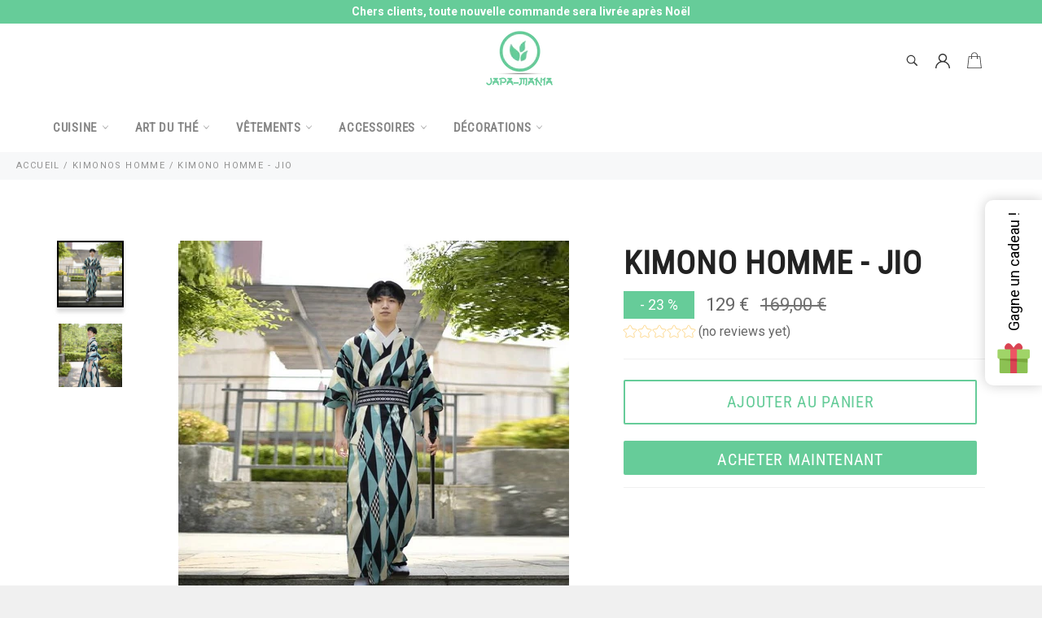

--- FILE ---
content_type: text/javascript
request_url: https://japa-mania.fr/cdn/shop/t/19/assets/booster.js?v=81947330167405791721768678803
body_size: 10417
content:
(function(W,d){(function(){var N="t",O="jec",D="ob";return D+O+N})()==typeof window[function(){var R="s",o="rt",K="expo";return K+o+R}()]&&typeof window.module!="undefined"?window[function(){var o5="le",y="du",RX="mo";return RX+y+o5}()].exports=d():typeof window[function(){var GQ="ne",g="defi";return g+GQ}()]=="function"&&window[function(){var c="ne",k="defi";return k+c}()][function(){var m="d",v="m",s="a";return s+v+m}()]?window[function(){var L="e",V="in",I="ef",l="d";return l+I+V+L}()](d):W[function(){var Ch="et",h1="baM";return h1+Ch}()]=d()})(this,function(){(function(){var nZ="t",$K="stric",VV="use ";return VV+$K+nZ})();function W(){return f.urlPrefix+f[function(){var bi="l",Uo="r",_="U",F="vs",Z="baE";return Z+F+_+Uo+bi}()]}function d(W2){return Object[function(){var cL="s",z="y",yR="ke";return yR+z+cL}()](W2).length===0}function k(){return(f[function(){var _x="on",o="eBeac",T2="s",C="u";return C+T2+o+_x}()]||f.applyNow)&&d(f.headers)&&CL&&function(){var Z="ed",b="defin",G8="n",GP="u";return GP+G8+b+Z}()!=typeof window[function(){var FA="r",Sq="igato",t9="v",z="na";return z+t9+Sq+FA}()].sendBeacon&&!f.withCredentials}function A(){for(var W2;W2=$[function(){var DP="t",hf="f",uh="i",H="sh";return H+uh+hf+DP}()]();)W2();S=!0}function K(W2){S?W2():$[function(){var Vo="h",Su="pus";return Su+Vo}()](W2)}function O(W2,d2){var k2=W2[function(){var e="s",C="he",i="matc";return i+C+e}()]||W2.matchesSelector||W2.mozMatchesSelector||W2.msMatchesSelector||W2.oMatchesSelector||W2.webkitMatchesSelector;return k2?k2.apply(W2,[d2]):(T[function(){var h="g",$y="o",F="l";return F+$y+h}()](function(){var XK="tch",sc="a",XX="ble to m",j="Una";return j+XX+sc+XK}()),!1)}function D(W2){var d2=[];for(window[function(){var cz="j";return cz}()]=0;window[function(){var B="j";return B}()]<W2[function(){var i7="ms",Y="te",ow="i";return ow+Y+i7}()][function(){var yz="h",o_="engt",SR="l";return SR+o_+yz}()];window[function(){var Zj="j";return Zj}()]++){var k2=W2.items[window[function(){var c="j";return c}()]];d2.push({id:k2.id,properties:k2.properties,quantity:k2[function(){var L="tity",fH="uan",wm="q";return wm+fH+L}()],variant_id:k2.variant_id,product_id:k2.product_id,final_price:k2.final_price,image:k2.image,handle:k2.handle,title:k2[function(){var k7="le",h="tit";return h+k7}()]})}return{token:W2.token,total_price:W2[function(){var wo="e",Mv="_pric",H="total";return H+Mv+wo}()],items:d2,currency:W2.currency}}function x(W2){T[function(){var y="g",Bs="o",cL="l";return cL+Bs+y}()](W2),W2._url.indexOf(function(){var r="d",L="d",U9="art/a",Lh="/c";return Lh+U9+L+r}())>=0?T.getCartData(function(W3){T[function(){var yR="g",X="o",e="l";return e+X+yR}()](W3),T.setCartAttributes(!0,W3)}):T.setCartAttributes(!0,W2[function(){var X="e",p$="ns",Z="o",H="p",_f="es",o="r";return o+_f+H+Z+p$+X}()])}function a(){try{var W2=XMLHttpRequest[function(){var B="pe",X="toty",CN="pro";return CN+X+B}()].open;XMLHttpRequest.prototype.open=function(){this[function(){var b="istener",Qd="addEventL";return Qd+b}()]("load",function(){this[function(){var N="url",xb="_";return xb+N}()]&&this._url.search(/cart.*js/)>=0&&this._method!="GET"&&(T[function(){var TG="g",C="o",Q="l";return Q+C+TG}()]("its a cart endpoint thats not a get request"),x(this))}),W2.apply(this,arguments)}}catch(d2){T.log(d2),T.log("error catching ajax cart")}}function E(W2){(function(){var i="ve",c="ti",pH="nterac",Z="i";return Z+pH+c+i})()===document[function(){var FS="yState",P="read";return P+FS}()]||function(){var po="e",nf="let",_="comp";return _+nf+po}()===document.readyState?W2():document[function(){var wx="tener",q2="tLis",pb="ven",C="E",LO="add";return LO+C+pb+q2+wx}()]("DOMContentLoaded",W2)}function q(){return function(){var et="xxxxxxx",w5="xxxxxx",Ir="yxx",fr="4xxx",AV="xxxxxxxxxx",i="xx";return i+AV+fr+Ir+w5+et}().replace(/[xy]/g,function(W2){var d2=16*Math.random()|0;return(function(){var N3="x";return N3}()==W2?d2:3&d2|8).toString(16)})+Date[function(){var Er="w",F="o",BL="n";return BL+F+Er}()]()[function(){var c="ng",Ap="oStri",YY="t";return YY+Ap+c}()]()}function p(){f.cookies&&CL&&T[function(){var Q="okie",L="etCo",ZE="s";return ZE+L+Q}()](function(){var m$="vs",_="baE",o="baMet_";return o+_+m$}(),window.JSON.stringify(t),1)}function U(){var W2=document[function(){var Z="tor",sT="lec",c="querySe";return c+sT+Z}()]("meta[name=csrf-token]");return W2&&W2[function(){var Sf="t",B="en",NC="cont";return NC+B+Sf}()]}function G(){var W2=document[function(){var lz="or",z0="lect",z="e",vJ="eryS",gm="qu";return gm+vJ+z+z0+lz}()](function(){var i="am]",L="me=csrf-par",NT="na",Nn="[",_="meta";return _+Nn+NT+L+i}());return W2&&W2[function(){var zt="nt",Y="nte",uV="o",y="c";return y+uV+Y+zt}()]}function ao(W2){var d2=U();d2&&W2.setRequestHeader("X-CSRF-Token",d2)}function w(W2){var d2=W2;return d2[function(){var Rn="mon",lT="om",$p="c";return $p+lT+Rn}()]=window.BoosterApps.common,d2}function v(d2){K(function(){T[function(){var C="t",hs="es",qf="equ",Rl="dR",qz="sen";return qz+Rl+qf+hs+C}()](W(),w(d2),function(){for(var W2=0;W2<t[function(){var c="h",s="engt",B="l";return B+s+c}()];W2++)if(t[W2][function(){var wF="d",oS="i";return oS+wF}()]==d2[function(){var gB="d",jn="i";return jn+gB}()]){t[function(){var tL="e",tP="ic",Y="spl";return Y+tP+tL}()](W2,1);break}p()})})}function g(d2){K(function(){var k2=w(d2),A2=G(),K2=U();A2&&K2&&(k2[A2]=K2),window.navigator[function(){var PW="on",bt="ndBeac",YP="se";return YP+bt+PW}()](W(),window.JSON[function(){var h="y",e="if",b="ng",i="stri";return i+b+e+h}()](k2))})}function tJ(){return window.location.pathname}function Lz(W2){return W2&&W2.length>0?W2:null}function l(W2){for(var d2 in W2)W2.hasOwnProperty(d2)&&W2[d2]===null&&delete W2[d2];return W2}function I(W2){var d2=W2.target;return l({tag:d2.tagName[function(){var KN="ase",_="C",sT="oLower",V5="t";return V5+sT+_+KN}()](),id:Lz(d2[function(){var jn="d",y5="i";return y5+jn}()]),class:Lz(d2.className),page:tJ()})}function V(){Mg=T.getVisitId();var W2=new Date,d2=new Date,k2=2;d2[function(){var u="ours",WO="H",Y="setUTC";return Y+WO+u}()](23,59,59,59);var A2=(d2-W2)/1e3,K2=A2/60;return(K2>M||A2<k2)&&(K2=M),(!Mg||A2<k2)&&(Mg=q()),T.setCookie(function(){var Wu="visit",Fk="baMet_";return Fk+Wu}(),Mg,K2),Mg}function Zi(){if(S=!1,Mg=V(),vO=T[function(){var yq="torId",oY="getVisi";return oY+yq}()](),n=T.getCookie("baMet_apply"),f.cookies===!1||f.applyVisits===!1)T.log("Visit applying disabled"),A();else if(Mg&&vO&&!n)T.log(function(){var mD="t",P7="visi",X="Active ";return X+P7+mD}()),A();else if(T[function(){var N="ie",Gx="tCook",Fh="e",wu="g";return wu+Fh+Gx+N}()](function(){var XD="isit",rD="v",J="baMet_";return J+rD+XD}())){T[function(){var Vb="g",c="o",_="l";return _+c+Vb}()]("Visit started"),vO||(vO=q(),window.localStorage[function(){var h="m",tW="e",Vk="tIt",F2="e",UB="s";return UB+F2+Vk+tW+h}()]("baMet_visitor",vO));var W2=new Date,d2=W2.toISOString().slice(0,10),k2={shop_id:window.BoosterApps[function(){var a8="on",r="m",Y="om",KI="c";return KI+Y+r+a8}()].shop.id,name:"create_visit",params:{landing_page:window.location[function(){var i="f",Al="e",b="hr";return b+Al+i}()],screen_width:window[function(){var gv="en",C="scre";return C+gv}()].width,screen_height:window[function(){var HO="n",wp="ee",_p="scr";return _p+wp+HO}()][function(){var H="ht",vZ="heig";return vZ+H}()]},timestamp:window.parseInt(W2[function(){var e="e",on="m",L="Ti",HL="et",EC="g";return EC+HL+L+on+e}()]()),date:d2,hour:W2.getUTCHours(),id:q(),visit_token:Mg,visitor_token:vO,app:function(){var _8="a",aE="b";return aE+_8}()};for(var K2 in document[function(){var mN="er",UW="r",z="r",j="fe",TQ="re";return TQ+j+z+UW+mN}()].length>0&&(k2.referrer=document[function(){var mS="r",o="e",B="ferr",YK="re";return YK+B+o+mS}()]),f[function(){var _4="arams",P3="isitP",Dv="v";return Dv+P3+_4}()])f[function(){var qK="ms",Z="itPara",Zf="vis";return Zf+Z+qK}()][function(){var ze="operty",I2="wnPr",_I="asO",NR="h";return NR+_I+I2+ze}()](K2)&&(k2[K2]=f.visitParams[K2]);T[function(){var CG="g",N7="o",xA="l";return xA+N7+CG}()](k2),T.destroyCookie("baMet_apply"),A()}else T[function(){var P="g",Ng="o",h="l";return h+Ng+P}()]("baCookies disabled"),A()}var R={set:function(W2,d2,k2,A2){var K2="",O2="";if(k2){var D2=new Date;D2.setTime(D2.getTime()+60*k2*1e3),K2="; expires="+D2[function(){var Wr="g",dK="n",Z="tri",hr="toGMTS";return hr+Z+dK+Wr}()]()}A2&&(O2="; domain="+A2),document.cookie=W2+function(){var sh="=";return sh}()+window[function(){var CH="pe",L="sca",TJ="e";return TJ+L+CH}()](d2)+K2+O2+"; path=/"},get:function(W2){var d2,k2,A2=W2+function(){var Og="=";return Og}(),K2=document[function(){var OV="ie",Lk="k",Ik="oo",u="c";return u+Ik+Lk+OV}()].split(";");for(d2=0;d2<K2[function(){var yQ="h",GG="t",HX="ng",KA="e",b="l";return b+KA+HX+GG+yQ}()];d2++){for(k2=K2[d2];function(){var P=" ";return P}()===k2[function(){var F="At",X="char";return X+F}()](0);)k2=k2[function(){var CV="ng",CW="tri",jy="ubs",dL="s";return dL+jy+CW+CV}()](1,k2.length);if(k2.indexOf(A2)===0)return unescape(k2[function(){var At="ing",E5="r",Gb="subst";return Gb+E5+At}()](A2[function(){var BR="gth",Bk="n",Ox="le";return Ox+Bk+BR}()],k2.length))}return null}},f={urlPrefix:"",visitsUrl:function(){var PS="est-2.amazonaws.com/prod/api/appstats",L="d679.execute-api.us-w",E6="https://u0altf";return E6+L+PS}(),baEvsUrl:function(){var KX="rod/api/appstats",J="execute-api.us-west-2.amazonaws.com/p",Vh="https://u0altfd679.";return Vh+J+KX}(),page:null,useBeacon:!0,startOnReady:!0,applyVisits:!0,cookies:!0,cookieDomain:null,headers:{},visitParams:{},withCredentials:!1},T=window.baMet||{};T[function(){var Mm="e",Vg="r",OQ="gu",y="confi";return y+OQ+Vg+Mm}()]=function(W2){for(var d2 in W2)W2[function(){var uZ="rty",h="Prope",e7="hasOwn";return e7+h+uZ}()](d2)&&(f[d2]=W2[d2])},T.configure(T);var Mg,vO,n,m=window.jQuery||window[function(){var i="o",c="pt",jg="Ze";return jg+c+i}()]||window[function(){var UJ="$";return UJ}()],M=30,MG=3*(12*21922+4886)+247350,S=!1,$=[],CL=typeof window[function(){var ua="N",B="SO",yC="J";return yC+B+ua}()]!="undefined"&&function(){var _c="d",s="ne",tF="i",P="def",C="un";return C+P+tF+s+_c}()!=typeof window.JSON.stringify,t=[];T[function(){var sW="e",rE="i",b="k",P8="etCoo",Y="s";return Y+P8+b+rE+sW}()]=function(W2,d2,k2){R.set(W2,d2,k2,f[function(){var X="in",JD="ma",Ze="o",f$="ieD",Hp="cook";return Hp+f$+Ze+JD+X}()]||f[function(){var Rk="in",Ly="a",$a="dom";return $a+Ly+Rk}()])},T.getCookie=function(W2){return R[function(){var Hf="t",h="e",BG="g";return BG+h+Hf}()](W2)},T[function(){var kK="okie",z="royCo",rx="dest";return rx+z+kK}()]=function(W2){R[function(){var u="t",e="e",GM="s";return GM+e+u}()](W2,"",-1)},T[function(){var vq="g",pu="o",Jd="l";return Jd+pu+vq}()]=function(W2){T.getCookie(function(){var h="bug",GO="Met_de",I2="ba";return I2+GO+h}())&&window.console[function(){var Z="g",CD="o",mZ="l";return mZ+CD+Z}()](W2)},T[function(){var Q8="Ev",nU="onBa";return nU+Q8}()]=function(W2,d2,k2){document[function(){var I$2="r",X="ene",aK="t",u8="dEventLis",Ye="d",u="a";return u+Ye+u8+aK+X+I$2}()](W2,function(W3){O(W3.target,d2)&&k2(W3)})},T[function(){var _="st",n5="eque",Bq="ndR",Rp="e",kX="s";return kX+Rp+Bq+n5+_}()]=function(W2,d2,k2){try{if(CL)if(m&&typeof m.ajax=="function")m.ajax({type:function(){var Sq="T",Jp="POS";return Jp+Sq}(),url:W2,data:window[function(){var gW="SON",T$="J";return T$+gW}()][function(){var h="fy",oS="gi",TN="strin";return TN+oS+h}()](d2),contentType:"application/json; charset=utf-8",beforeSend:ao,complete:function(W3){W3.status==200&&k2(W3)},headers:f[function(){var KF="ers",qU="head";return qU+KF}()],xhrFields:{withCredentials:f[function(){var Z="s",gt="ential",L$="withCred";return L$+gt+Z}()]}});else{var A2=new XMLHttpRequest;for(var K2 in A2.open("POST",W2,!0),A2[function(){var RF="dentials",CW="withCre";return CW+RF}()]=f[function(){var Wb="ls",ro="entia",o="withCred";return o+ro+Wb}()],A2[function(){var OL="r",Yq="estHeade",lC="etRequ",KS="s";return KS+lC+Yq+OL}()]("Content-Type","application/json"),f.headers)f.headers[function(){var EM="ty",_S="per",ep="o",S6="hasOwnPr";return S6+ep+_S+EM}()](K2)&&A2.setRequestHeader(K2,f.headers[K2]);A2.onload=function(){A2[function(){var D6="atus",jM="st";return jM+D6}()]===200&&k2(A2[function(){var lE="nse",tv="espo",fq="r";return fq+tv+lE}()])},ao(A2),A2[function(){var Hr="d",T2="n",F="e",Cr="s";return Cr+F+T2+Hr}()](window[function(){var KQ="N",aU="O",Wd="JS";return Wd+aU+KQ}()][function(){var xg="fy",_p="i",bQ="tring",Bn="s";return Bn+bQ+_p+xg}()](d2))}}catch(O2){}},T.getCartData=function(W2){try{if(CL)if(m&&typeof m[function(){var nG="ax",uy="j",Ga="a";return Ga+uy+nG}()]=="function")m.ajax({type:function(){var D2="T",JJ="E",kz="G";return kz+JJ+D2}(),url:"/cart.js?ba_request=1",data:{},dataType:function(){var r="on",PK="js";return PK+r}(),complete:function(d3){d3.status==200&&(d3[function(){var Pu="xt",Ep="ponseTe",Z="s",ge="e",Ah="r";return Ah+ge+Z+Ep+Pu}()]?W2(d3[function(){var o="eText",bO="s",KK="respon";return KK+bO+o}()]):W2(d3))}});else{var d2=new XMLHttpRequest;d2[function(){var zh="change",r4="ate",ep="st",SV="onready";return SV+ep+r4+zh}()]=function(){d2[function(){var u8="tate",_X="readyS";return _X+u8}()]===4&&d2[function(){var Z="s",u="tu",HC="ta",h="s";return h+HC+u+Z}()]===200&&W2(d2.responseText)},d2[function(){var z2="n",u1="pe",_v="o";return _v+u1+z2}()]("GET",function(){var gJ="uest=1",HL="q",cQ="?ba_re",TO="/cart.js";return TO+cQ+HL+gJ}(),!1),d2.send(null)}}catch(k2){}},T.syncCsId=function(){var W2=T.getCookie(function(){var PK="_id",Tm="Met_cs",Sx="ba";return Sx+Tm+PK}());return W2||(W2=q()),T.setCookie("baMet_cs_id",W2,5*3387+3225),W2},T.getVisitId=T[function(){var $7="tToken",Jz="i",ck="getVis";return ck+Jz+$7}()]=function(){return T[function(){var cu="e",Sb="Cooki",OU="t",Nv="ge";return Nv+OU+Sb+cu}()](function(){var nW="t",mV="isi",BJ="v",d8="baMet_";return d8+BJ+mV+nW}())},T[function(){var ZE="Id",O4="tor",Dw="i",Cq="getVis";return Cq+Dw+O4+ZE}()]=T[function(){var Q="en",PP="Tok",Mj="tVisitor",km="ge";return km+Mj+PP+Q}()]=function(){return window[function(){var fd="orage",M9="localSt";return M9+fd}()][function(){var KY="tem",Bv="getI";return Bv+KY}()](function(){var aE="or",Rx="t",Ql="i",yq="Met_vis",QT="ba";return QT+yq+Ql+Rx+aE}())},T.isAdmin=function(){return T.getCookie("ba_admin")},T[function(){var lC="t",yo="ese",N="r";return N+yo+lC}()]=function(){return T[function(){var qj="Cookie",PF="destroy";return PF+qj}()](function(){var QY="t",ON="visi",yz="aMet_",MP="b";return MP+yz+ON+QY}()),window[function(){var tp="Storage",IY="ocal",w$="l";return w$+IY+tp}()][function(){var F9="m",Z="eIte",e="ov",PU="rem";return PU+e+Z+F9}()]("baMet_visitor"),T.destroyCookie(function(){var d2="s",UP="aEv",cc="aMet_b",q8="b";return q8+cc+UP+d2}()),T.destroyCookie("baMet_apply"),!0},T.debug=function(W2){return W2===!1?T.destroyCookie("baMet_debug"):T[function(){var tf="okie",Pm="setCo";return Pm+tf}()]("baMet_debug",function(){var GH="t";return GH}(),36*(5*(2*(1*(1*1152+22)+57)+305)+670)+3420),!0},T.getBrowserInfo=function(){return{options:[],header:[navigator[function(){var eM="tform",f7="a",aQ="pl";return aQ+f7+eM}()],navigator.userAgent,navigator.appVersion,navigator.vendor,window.opera],dataos:[{name:function(){var Es="Phone",_P="s ",tr="ndow",se="Wi";return se+tr+_P+Es}(),value:function(){var KF="ne",OI="ho",Bm="ows P",x0="Wind";return x0+Bm+OI+KF}(),version:function(){var h="S",lZk="O";return lZk+h}()},{name:function(){var ZT="s",On="dow",GX="n",df="Wi";return df+GX+On+ZT}(),value:function(){var xm="n",dX="i",cd="W";return cd+dX+xm}(),version:"NT"},{name:"iPhone",value:"iPhone",version:"OS"},{name:function(){var xZ="d",io="iPa";return io+xZ}(),value:function(){var Z="ad",u="iP";return u+Z}(),version:"OS"},{name:"Android",value:"Android",version:function(){var sD="id",CJ="o",Sm="Andr";return Sm+CJ+sD}()},{name:"Mac OS",value:function(){var yp="c",jc="a",r="M";return r+jc+yp}(),version:function(){var mG="X",UM="OS ";return UM+mG}()},{name:"Linux",value:"Linux",version:function(){var gK="v",qb="r";return qb+gK}()},{name:"Palm",value:function(){var e="lm",VJ="Pa";return VJ+e}(),version:function(){var X="OS",P6d="Palm";return P6d+X}()}],databrowser:[{name:function(){var rr="rome",av="h",hU="C";return hU+av+rr}(),value:"Chrome",version:"Chrome"},{name:"Firefox",value:"Firefox",version:"Firefox"},{name:function(){var K6="ri",q5="a",RN="Saf";return RN+q5+K6}(),value:"Safari",version:function(){var yX="n",yn="rsio",F="Ve";return F+yn+yX}()},{name:function(){var T5="r",K0="t Explore",ho="e",E8="n",aO="Inter";return aO+E8+ho+K0+T5}(),value:function(){var IB="SIE",ZB="M";return ZB+IB}(),version:function(){var vu="SIE",uY="M";return uY+vu}()},{name:"Opera",value:function(){var JJ="a",P0="r",_G="Ope";return _G+P0+JJ}(),version:"Opera"},{name:"BlackBerry",value:function(){var F6="C",oR="LD",y_="C";return y_+oR+F6}(),version:"CLDC"},{name:"Mozilla",value:"Mozilla",version:"Mozilla"}],init:function(){var W2=this[function(){var Gy="er",y9="head";return y9+Gy}()].join(function(){var ob=" ";return ob}());return{os:this.matchItem(W2,this[function(){var xt="taos",r_="da";return r_+xt}()]),browser:this.matchItem(W2,this[function(){var vM="ser",MB="ow",o="databr";return o+MB+vM}()]),tz_offset:new Date().getTimezoneOffset()/60}},matchItem:function(W2,d2){var k2,A2,K2,O2=0,D2=0;for(O2=0;O2<d2.length;O2+=1)if(new window[function(){var Uq="xp",wC="E",pX="g",Br="Re";return Br+pX+wC+Uq}()](d2[O2].value,function(){var eX="i";return eX}()).test(W2)){if(k2=new window.RegExp(d2[O2].version+"[- /:;]([\\d._]+)",function(){var fF="i";return fF}()),K2="",(A2=W2[function(){var Qq="h",Ol="c",H="at",eY="m";return eY+H+Ol+Qq}()](k2))&&A2[1]&&(A2=A2[1]),A2)for(A2=A2.split(/[._]+/),D2=0;D2<A2[function(){var Cj="h",Fg="t",jy="leng";return jy+Fg+Cj}()];D2+=1)K2+=D2===0?A2[D2]+".":A2[D2];else K2="0";return d2[O2][function(){var F1="e",Fy="am",eQ="n";return eQ+Fy+F1}()]}return{name:function(){var QZ="nown",SU9="k",o2="n",yK="u";return yK+o2+SU9+QZ}(),version:0}}}.init()},T[function(){var h="ply",r="p",ar="a";return ar+r+h}()]=function(W2,d2,A2){try{var O2=new Date,D2=O2[function(){var sx="ing",I5="ISOStr",Z="to";return Z+I5+sx}()]().slice(0,10),x2={shop_id:window.BoosterApps.common[function(){var rh="p",NC="o",tS="h",Ka="s";return Ka+tS+NC+rh}()][function(){var Gu="d",Kn="i";return Kn+Gu}()],name:W2,params:d2||{},timestamp:window.parseInt(O2.getTime()),date:D2,hour:O2.getUTCHours(),id:q(),app:A2};K(function(){f.cookies&&!T.getVisitId()&&Zi(),K(function(){T.log(x2),x2.visit_token=T.getVisitId(),x2[function(){var TA="ken",BQ="itor_to",ZI="is",cY="v";return cY+ZI+BQ+TA}()]=T[function(){var o="torId",ky="getVisi";return ky+o}()](),k()?g(x2):(t[function(){var j="h",X="pus";return X+j}()](x2),p(),setTimeout(function(){v(x2)},1e3))})})}catch(a2){T[function(){var od="g",dE="o",gB="l";return gB+dE+od}()](a2),T[function(){var Z="g",hW="o",mr="l";return mr+hW+Z}()](function(){var _a="ng",Z4="plyi",Y1="error ap";return Y1+Z4+_a}())}return!0},T.applyView=function(W2){var d2=T[function(){var Gh="h",XP="e_has",J3="pag";return J3+XP+Gh}()];if(W2)for(var k2 in W2)W2.hasOwnProperty(k2)&&(d2[k2]=W2[k2]);T[function(){var bb="y",kU="l",Dh="pp",el="a";return el+Dh+kU+bb}()](function(){var Gi="ew",r6="vi";return r6+Gi}(),d2,"ba")},T.applyAppClicks=function(){T[function(){var hf="Ev",it="a",qi="B",uw="on";return uw+qi+it+hf}()]("click",function(){var a0="er",XY="handl",qs="met-",i6=".ba-";return i6+qs+XY+a0}(),function(W2){try{var d2=W2[function(){var X="t",Xo="arge",hZ="t";return hZ+Xo+X}()],k2=d2.getAttribute(function(){var YA="name",rZ="et-",Mi="data-ba-m";return Mi+rZ+YA}());if(k2){var A2=I(W2),K2=d2.getAttribute(function(){var H="t-app",gh="ta-ba-me",R0="a",E0="d";return E0+R0+gh+H}());if(A2[function(){var cp="ext",Y7="t";return Y7+cp}()]=function(){var Kn="ut",iY="np",ml="i";return ml+iY+Kn}()==A2[function(){var Q_="g",DM="a",rd="t";return rd+DM+Q_}()]?d2[function(){var F="e",sY="alu",Z="v";return Z+sY+F}()]:(d2.textContent||d2.innerText||d2[function(){var ek="TML",Xr="rH",j="inne";return j+Xr+ek}()])[function(){var e3="ace",gb="epl",_R="r";return _R+gb+e3}()](/[\s\r\n]+/g,function(){var Qt=" ";return Qt}())[function(){var Nx="m",XT="i",Cx="r",ccA="t";return ccA+Cx+XT+Nx}()](),A2[function(){var wrU="f",Ub="e",Nk="hr";return Nk+Ub+wrU}()]=d2[function(){var o="f",Ef="re",AK="h";return AK+Ef+o}()],O2=d2[function(){var wh="ute",Od="tAttrib",Fl="ge";return Fl+Od+wh}()](function(){var b$="xtras",p4="t-e",wt="me",UO="data-ba-";return UO+wt+p4+b$}())){var O2=window[function(){var kd="mbers",n7="Nu",nQ="clean";return nQ+n7+kd}()](window.JSON.parse(O2));for(var D2 in O2)O2.hasOwnProperty(D2)&&(A2[D2]=O2[D2])}T.apply(k2,A2,K2)}}catch(x2){T[function(){var bu="g",jn="o",yi="l";return yi+jn+bu}()](function(){var qz="s exception",us="applyAppClick";return us+qz}()),T[function(){var Ue="g",fw="o",UU="l";return UU+fw+Ue}()](x2)}})},T[function(){var up="Atc",yB="apply";return yB+up}()]=function(){T[function(){var hJz="v",JJ="E",WX="a",S5="B",Q_="on";return Q_+S5+WX+JJ+hJz}()]("click",function(){var Yy="ocart, [name=add]",WM="uct-menu-button.product-menu-button-atc, .button-cart, .product-add, .add-to-cart input, .btn-addt",e=".product-form__cart-submit, #AddToCart-product-template, .product-atc-btn, .prod";return e+WM+Yy}(),function(W2){Date[function(){var mB="w",CG="o",$U="n";return $U+CG+mB}()]();var d2=W2.target,k2=I(W2);k2.text=function(){var vA="t",Nj="pu",H="in";return H+Nj+vA}()==k2[function(){var oY="g",Ux="a",F6="t";return F6+Ux+oY}()]?d2[function(){var o="e",NS="alu",S8="v";return S8+NS+o}()]:(d2[function(){var i9="ntent",Te="xtCo",MM="te";return MM+Te+i9}()]||d2.innerText||d2[function(){var aW="ML",X="nerHT",K$="in";return K$+X+aW}()])[function(){var xE="ce",FgY="pla",la="re";return la+FgY+xE}()](/[\s\r\n]+/g,function(){var ep=" ";return ep}()).trim(),k2.href=d2[function(){var Rg="ef",ur="r",rV="h";return rV+ur+Rg}()],T[function(){var hQ="y",XO="l",u="p",js="p",Ah="a";return Ah+js+u+XO+hQ}()]("atc",k2,function(){var xV="a",YD="b";return YD+xV}())})},T.saveBaCartData=function(W2){if(CL){var d2=T[function(){var o="rtData",NR="getBaCa";return NR+o}()]();d2[function(){var et="h",j="pus";return j+et}()](W2),window[function(){var rV="e",D1="lStorag",yj="loca";return yj+D1+rV}()][function(){var l6="em",sy="It",e="t",XL="se";return XL+e+sy+l6}()]("baMet_cartData",window.JSON[function(){var Tc="ngify",LU="stri";return LU+Tc}()](d2))}},T[function(){var yv="Data",ql="rt",pQ="BaCa",JJ="get";return JJ+pQ+ql+yv}()]=function(){try{if(window.localStorage.getItem(function(){var aR="ta",aF="a",T3="et_cartD",mR="baM";return mR+T3+aF+aR}())){var W2=window[function(){var e6="Int",ZN="parse";return ZN+e6}()](new Date().getTime())-2592e5,d2=window.JSON.parse(window[function(){var vF="rage",XU="calSto",qp="lo";return qp+XU+vF}()][function(){var tW="m",FF="e",Wc="etIt",C4="g";return C4+Wc+FF+tW}()]("baMet_cartData"))[function(){var i5="r",nG="te",Dz="l",EJ="i",UP="f";return UP+EJ+Dz+nG+i5}()](function(d3){return window.parseInt(d3[function(){var yR0="s",eF="t";return eF+yR0}()])>W2})[function(){var ZH="erse",W8="v",ki="re";return ki+W8+ZH}()]();return window.localStorage.setItem(function(){var DF="ta",ce="t_cartDa",jF="e",zy="baM";return zy+jF+ce+DF}(),window.JSON[function(){var H="fy",F="ngi",OP="stri";return OP+F+H}()](d2)),d2}return[]}catch(k2){T[function(){var yE="g",bJ="o",sp="l";return sp+bJ+yE}()](k2),T.log("error getting ba")}},T.updateBaCart=function(W2){var d2=T.getCookie(function(){var X="rt",J_="ca";return J_+X}()),k2=T.getCookie(function(){var yg="n",o="oke",pY="_cart_t",u="ba";return u+pY+o+yg}());window[function(){var JP="rApps",PB="Booste";return PB+JP}()][function(){var Kv="on",J1="mm",kG="o",n7="c";return n7+kG+J1+Kv}()][function(){var w8="sion",j="nver",Sk="has_ba_co";return Sk+j+w8}()]&&(d2!=k2||W2)&&window.ba_preview_mode!=1&&(T.setCookie(function(){var t4="en",Fr="tok",Ss="rt_",AH="a_ca",HA="b";return HA+AH+Ss+Fr+t4}(),d2,1*(7*388+95)+69),T[function(){var s0="y",yn="l",N4="app";return N4+yn+s0}()](function(){var Is="t",Ev="r",oq="_ca",lw="pdate",mX="u";return mX+lw+oq+Ev+Is}(),{},"global"),T[function(){var CU="g",Hg="o",$f="l";return $f+Hg+CU}()]("cart token changed -posting to the API from here"))},T.updateBaCartDb=function(W2){if(window.BoosterApps[function(){var O_="rt",Xa="a",_A="update_c",j1="can_";return j1+_A+Xa+O_}()]==1){var d2=T.getCookie("cart"),k2=T.getCookie(function(){var uR="en",WV="art_tok",xZ="ba_c";return xZ+WV+uR}()),A2=window[function(){var D$="orage",YN="localSt";return YN+D$}()][function(){var r$="em",Zf="etIt",eH="g";return eH+Zf+r$}()](function(){var NI="_cart",$W="et_latest",gF="baM";return gF+$W+NI}()),K2=window[function(){var Xi="orage",Vl="localSt";return Vl+Xi}()].getItem(function(){var u="art",Yl="ced_c",B2="baMsg_syn";return B2+Yl+u}()),O2=W2;if(O2==0&&(A2==K2&&d2==k2||(O2=!0)),O2&&window[function(){var II="mode",os="preview_",dZ="ba_";return dZ+os+II}()]!=1){if(!d2)return void(k2&&(T.log("cart token has been removed - remove cart uid"),T[function(){var AG="kie",go="o",fN="Co",vD="destroy";return vD+fN+go+AG}()]("baMet_cs_id"),T[function(){var ix="okie",xF="Co",Z="destroy";return Z+xF+ix}()](function(){var Jr="n",gT="_toke",ty="ba_cart";return ty+gT+Jr}())));T.setCookie(function(){var Mx="oken",oh="_cart_t",v_="ba";return v_+oh+Mx}(),d2,1*13313+6847);var D2=T.syncCsId();T.log("set and update cart id here");var x2=window[function(){var hV="N",H="JSO";return H+hV}()].parse(A2);if(x2[function(){var Us="en",o="ok",LI="t";return LI+o+Us}()]!=d2)var a2=x2[function(){var W4="en",KC="ok",fx="t";return fx+KC+W4}()];else a2="";var E2={action_type:function(){var WG="art",xo="c",_Pu="track_";return _Pu+xo+WG}(),cart_json:x2,visit_token:T[function(){var Du="Id",eU="it",O6="getVis";return O6+eU+Du}()](),visitor_token:T.getVisitorToken(),cart_uid:D2,old_uid:a2};T.sendRequest(window.BoosterApps.cs_app_url,E2,function(){T[function(){var JN="g",en="o",MN="l";return MN+en+JN}()](function(){var e="l",bo=" ur",PH="ed to app",ks="st",YU="po";return YU+ks+PH+bo+e}()),window.localStorage[function(){var gz="em",Q7="etIt",ZL="s";return ZL+Q7+gz}()](function(){var OX="t",Y$k="ced_car",j="baMsg_syn";return j+Y$k+OX}(),A2)}),T.log(function(){var U_="the API from here",oz="-posting to ",tT="n changed ",nv="cart toke";return nv+tT+oz+U_}())}}},T.setCartAttributes=function(W2,d2){try{T.log("setting cart attributes");var k2=window.localStorage.getItem("ba_conversion_data");if(W2){T[function(){var H="g",X="o",Xl="l";return Xl+X+H}()](function(){var nz="te",lW="dentified ajax cart upda",e="set cart attributes i";return e+lW+nz}()),T[function(){var j="g",j1="o",Jj="l";return Jj+j1+j}()](d2);var A2=D(window.JSON.parse(d2))}else A2=D(window.BoosterApps.common[function(){var j="t",Pu="ar",Uy="c";return Uy+Pu+j}()]);window.localStorage[function(){var mT="m",gg="te",HI="etI",BU="s";return BU+HI+gg+mT}()](function(){var a_="est_cart",y9="at",Cc="baMet_l";return Cc+y9+a_}(),window.JSON.stringify(A2));var K2=A2[function(){var AM="ems",WU="it";return WU+AM}()];if(window.BoosterApps.cs_app_url)return T[function(){var vE="g",my="o",qJ="l";return qJ+my+vE}()](function(){var zD="ve to db",O3="a",_7="s",ca="cart update ";return ca+_7+O3+zD}()),void T.updateBaCartDb(W2);var O2=T.getBaCartData(),x2={visit_token:T.getVisitId(),visitor_token:T.getVisitorToken(),items:[],cart_token:T.getCookie(function(){var wd="art",mv="c";return mv+wd}())};for(window[function(){var Ny="j";return Ny}()]=0;window.j<K2.length;window.j++){var a2=K2[window[function(){var F="j";return F}()]];if(a2){var E2=O2.find(function(W3){return W3.id==a2[function(){var x$="d",UM="i";return UM+x$}()]});E2&&(a2.ba_conversion_data=E2,x2[function(){var $L="ms",Ss="te",f$="i";return f$+Ss+$L}()].push(E2),window[function(){var R0="ps",v8="sterAp",EX="oo",c0="B";return c0+EX+v8+R0}()][function(){var kY="mmon",H="o",eY="c";return eY+H+kY}()].has_ba_conversion=!0)}}var q2=window[function(){var oz="N",E1="O",J2="JS";return J2+E1+oz}()][function(){var Sz="gify",F="rin",ti="st";return ti+F+Sz}()](x2);window[function(){var k_="rApps",pC="e",zc="Boost";return zc+pC+k_}()][function(){var tU="n",Wv="o",tM="comm";return tM+Wv+tU}()][function(){var cQ="ata",rb="nversion_d",Kg="co",md="ba_";return md+Kg+rb+cQ}()]=x2,k2!=q2||window[function(){var _H="Apps",Rx="ter",H="Boos";return H+Rx+_H}()].common.ba_conversion_data&&function(){var dd="t",V_="r",S_="a",tZ="c";return tZ+S_+V_+dd}()==window.BoosterApps[function(){var EM="n",p6="mo",K6="com";return K6+p6+EM}()].template?(T[function(){var yX="g",Km="o",X4="l";return X4+Km+yX}()](function(){var KD="ion_data",AR="nvers",eB="saving ba_co";return eB+AR+KD}()),window.localStorage.setItem(function(){var e="data",wS="onversion_",bT="a_c",X="b";return X+bT+wS+e}(),q2),T[function(){var nq="rt",vU="ateBaCa",XE="upd";return XE+vU+nq}()](!0)):T.updateBaCart(!1)}catch(p2){T.log(function(){var t4="s exception",hj="tribute",bt="tCartAt",H="se";return H+bt+hj+t4}()),T.log(p2)}},T.applyAll=function(){document.referrer.indexOf(function(){var lN="hops/",Sr="/s",Vo="dmin",Gt="/a";return Gt+Vo+Sr+lN}())>0&&T[function(){var bw="okie",vD="o",GY="etC",wr="s";return wr+GY+vD+bw}()]("ba_admin",1,MG),T.setCartAttributes(!1,{}),T.applyAppClicks()};try{t=window.JSON.parse(T.getCookie(function(){var zi="s",mb="aEv",s9="b",$I="baMet_";return $I+s9+mb+zi}())||function(){var Vy="]",W7="[";return W7+Vy}())}catch(P_){}for(var G0=0;G0<t[function(){var md="th",Q3="leng";return Q3+md}()];G0++)v(t[G0]);return a(),T.start=function(){Zi(),T.start=function(){}},E(function(){f.startOnReady&&T[function(){var df="t",Nn="r",Nm="sta";return Nm+Nn+df}()]()}),T.page_hash={url:window.location.href,page:tJ(),template:window[function(){var e="ps",kW="Ap",AG="er",VB9="Boost";return VB9+AG+kW+e}()][function(){var X="on",t2="comm";return t2+X}()].template},T}),window.baMet[function(){var S="ll",H="yA",q="appl";return q+H+S}()]();
//# sourceMappingURL=/cdn/shop/t/19/assets/booster.js.map?v=81947330167405791721768678803
